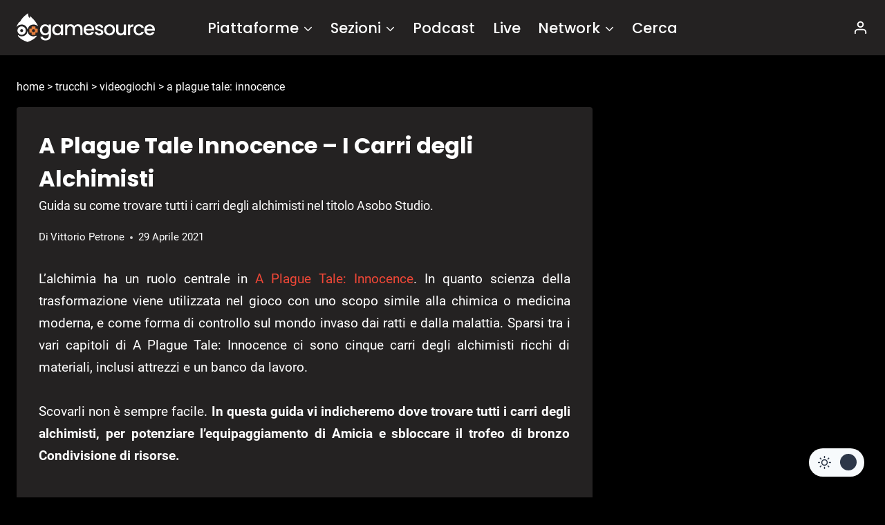

--- FILE ---
content_type: text/css; charset=utf-8
request_url: https://www.gamesource.it/wp-content/themes/gamesource6/style.css?ver=10
body_size: 5810
content:
/*!
Theme Name: Gamesource Italia v6
Theme URI: https://www.gamesource.it
Template: kadence
Author: Marco Martinelli
Author URI: https://www.finalmarco.com
Description: Tema child basato su kadence PRO (integrato con plugin gameosurce + extensions)
Version: 1.0.0
License: GNU General Public License v3.0 (or later)
License URI: https://www.gnu.org/licenses/gpl-3.0.html
Text Domain: gamesource6
*/

/* Theme customization starts here

-------------------------------------------------------------- */



article,aside,footer,header,main,nav,section
{
	display: block;
}


html
{
	font-family: sans-serif;
	ms-text-size-adjust: 100%;
	webkit-text-size-adjust: 100%;
}
body
{
	margin: 0;
}
b
{
	font-weight: bold;
}
img
{
	border: 0;
}

html
{
	overflow-anchor: none;
}
a,a:active,a:focus
{
	outline: 0;
}
h2,h3,h4,p,ul,form
{
	margin: 0;
	padding: 0;
}
ul
{
	list-style: none;
	list-style-image: none;
}
img
{
	max-width: 100%;
	ms-interpolation-mode: bicubic;
	vertical-align: middle;
}
svg:not(.icon-remove-sign)
{
	pointer-events: none;
}
form
{
	margin: 0;
}
label
{
	cursor: pointer;
}
button,input
{
	vertical-align: baseline;
}
html
{
	color: #262626;
}
body
{
	font-weight: 400;
	text-rendering: optimizeLegibility;
}
@media (max-width: 767px)
{
	body
	{
		font-size: 1rem;
		line-height: 1.3rem;
		text-rendering: optimizeSpeed;
	}
}
html
{
	font-size: 100%;
	line-height: 1.3em;
}
@media (min-width: 768px)
{
	.row>[class*="span"]:not(.span12)
	{
		float: left;
		padding-left: 15px;
		padding-right: 7px;
	}
}
.row
{
	display: block;
}

.filter-tabs {
    font-size: 1rem;
    display: flex;
    flex-direction: row;
    flex-wrap: nowrap;
}
.filter-tabs
{
	display: flex;
	flex-direction: row;
	flex-wrap: nowrap;
	font-size: 1rem;
	font-family: var(--global-heading-font-family);
}

@media (max-width: 600px)
{
	.filter-tabs 
	{
		display: none;
	}
}


.filter-tabs__tab
{
	color: var(--global-palette4);
}
.filter-tabs__tab>a
{
	color: var(--global-palette4);
	display: block;
	padding: 16px 0;
}
.filter-tabs .on
{
	color: var(--global-palette-highlight);
	font-weight: bold;
	/*position: relative;*/
}
.filter-tabs .on::before
{
	/*
	border-bottom: 0.125rem solid;
	bottom: -1px;
	content: "";
	display: block;
	left: 0;
	position: absolute;
	right: 0;
	*/
}

.row:after
{
	clear: both;
	content: "";
	display: table;
}
@media (min-width: 768px)
{
	.medium-span5
	{
		width: 41.66667%;
	}
	.medium-span7
	{
		width: 58.33333%;
	}
}
@media (min-width: 1024px)
{
	.span4
	{
		width: 33.33333%;
	}
	.span8
	{
		width: 66.66667%;
	}
}
.container
{
	margin-left: auto;
	margin-right: auto;
	position: relative;
}
.container:after
{
	clear: both;
	content: "";
	display: table;
}
html
{
	/*background: #fff none;*/
	height: 100%;
	overflow-x: hidden;
}

/*marco*/
#default-content
{
	/*padding: 1.3rem 15px;*/
	position: relative;
	padding-left: 0;
    padding-right: 0;
}
@media (max-width: 768px)
{
	#default-content
	{
		padding-left: 8px;
		padding-right: 0;
	}
}
h3 a
{
	color: #262626;
}
@media (min-width: 1024px)
{
	h3 a:hover
	{
		color: var(--global-palette-highlight);
	}
}
h2
{
	font-size: 1.4375rem;
	line-height: 1.95rem;
}
@media (min-width: 1280px)
{
	h2
	{
		font-size: 1.8125rem;
		line-height: 1.95rem;
	}
}
h3
{
	font-size: 1.125rem;
	line-height: 1.3rem;
}
@media (min-width: 1280px)
{
	h3
	{
		font-size: 1.4375rem;
		line-height: 1.95rem;
	}
}
h4
{
	font-size: 1rem;
	line-height: 1.3rem;
}
@media (min-width: 1280px)
{
	h4
	{
		font-size: 1rem;
		line-height: 1.3rem;
	}
}
@media (min-width: 1280px)
{
	h4
	{
		font-size: 1.125rem;
		line-height: 1.3rem;
	}
}
/*p
{
	margin-bottom: 0.65rem;
	margin-top: 0;
}
@media (min-width: 768px)
{
	p
	{
		margin-bottom: 1.3rem;
	}
}*/
p:empty
{
	margin-bottom: 0;
}
/*img[width],img[height]
{
	max-width: none;
}*/
a
{
	color: var(--global-palette-highlight); 
	text-decoration: none;
}
a:focus
{
	color: var(--global-palette-highlight); 
}
a:active
{
	color: var(--global-palette-highlight); 
}

.btn
{
	background-clip: padding-box;
	background-color: #e6e6e6;
	border: none;
	border-radius: 2px;
	color: #262626;
	display: inline-block;
	font-weight: 800;
	min-width: 88px;
	moz-osx-font-smoothing: grayscale;
	moz-user-select: -moz-none;
	ms-user-select: none;
	padding: 9px 16px;
	text-align: center;
	transition: all 0.15s linear;
	user-select: none;
	webkit-font-smoothing: antialiased;
	webkit-transition: all 0.15s linear;
	webkit-user-select: none;
	width: auto;
}
.btn:active,.btn:focus
{
	box-shadow: rgba(0,0,0,0.15) 0 0 0 1px inset,rgba(255,255,255,0.1) 0 2px 0 inset,rgba(0,0,0,0.15) 0 1px 1px,rgba(0,0,0,0.1) 0 0 0 10em inset;
	color: inherit;
	outline: 0;
}
.btn-primary
{
	background-color: #de004a;
}
.btn-primary
{
	color: #fff;
}
.btn-primary:active,.btn-primary:focus
{
	color: #fff;
}
.btn:disabled
{
	background-color: #eee;
	background-image: none;
	box-shadow: rgba(0,0,0,0.1) 0 0 0 1px inset;
	color: #ccc;
	cursor: default;
	text-shadow: none;
}

.media
{
	display: block;
	position: relative;
}
@media (max-width: 767px)
{
	.media
	{
		overflow: hidden;
	}
}
.media>a
{
	display: block;
	position: relative;
}
.media>a:after
{
	clear: both;
	content: "";
	display: table;
}

.btn
{
	/*font-family: "Source Sans Pro","Franklin Gothic Medium","Arial Narrow Bold","Helvetica Neue",Arial,sans-serif;*/
	font-style: normal;
	font-weight: 700;
}
.overflow--hidden
{
	overflow: hidden;
}
.left
{
	clear: left;
	float: left;
	margin-bottom: 1.3rem;
}
@media (min-width: 640px)
{
	.left
	{
		margin-right: 30px;
	}
}
.overflow--hidden
{
	overflow: hidden;
}
#default-content
{
	padding-bottom: 20.8px;
	padding-top: 20.8px;
	position: relative;
}

html
{
	color: var(--global-palette-highlight); 
	font-size: 16px;
}
body
{
	font-size: 1rem;
	line-height: 1.222;
}
h2,h3,h4
{
	margin-bottom: 0.5em;
	margin-top: 0;
}
h2,h3
{
	font-weight: bold;
}
a
{
	color: var(--global-palette-highlight); 
	text-decoration: none;
}
/*.text-decoration--none
{
	text-decoration: none;
}*/
p
{
	margin: 0 0 1em;
}
h2
{
	font-size: 22px;
}
@media (min-width: 320px)
{
	h2
	{
		font-size: calc(22px + 4 * ((100vw - 320px) / 960));
	}
}
@media (min-width: 1280px)
{
	h2
	{
		font-size: 26px;
	}
}
h3,h4
{
	font-size: 16px;
}
@media (min-width: 320px)
{
	h3,h4
	{
		font-size: calc(16px + 6 * ((100vw - 320px) / 960));
	}
}
@media (min-width: 1280px)
{
	h3,h4
	{
		font-size: 22px;
	}
}
/*p
{
	font-size: 14px;
}
@media (min-width: 320px)
{
	p
	{
		font-size: calc(14px + 2 * ((100vw - 320px) / 960));
	}
}
@media (min-width: 1280px)
{
	p
	{
		font-size: 16px;
	}
}*/
.text-small
{
	font-size: 0.875rem;
}
.border-top-grayscale--thin
{
	/*border-top: 1px solid #e6e6e6;*/
}
.border-bottom-grayscale--thin
{
	border-bottom: 1px solid var(--global-palette1);
}

.carica_altro
{
	
	display: flex;
    align-items: center;
    justify-content: center;
}

.btn
{
	
	border-radius: 4px;
	cursor: pointer;
	display: inline-block;
	font-size: 16px;
	line-height: 20.8px;
	outline: 0;
	padding: 4px 15px 4px;
	text-align: center;
	transition: all 0.25s;
	vertical-align: middle;
	
    margin: 15px 0px 15px 0px;
	border: 2px solid var(--global-palette-highlight);
	display: inline-block;
}
.btn:active,.btn:visited:active
{
	color: #fff;
}
.btn:active
{
	box-shadow: rgba(0,0,0,0.25) 0 2px 6px inset;
	outline: 0;
}
.btn-primary
{
	color: var(--global-palette-highlight);
}
.btn-primary:active,.btn-primary:focus
{
	color: #fff;
}
.btn-primary
{
	background-color: transparent;
}
.btn-primary:active,.btn-primary:visited:active
{
	color: #fff;
}
/******************************************************************************************************************************/

.blocco-item{
    min-height:122px;
    position:relative
}
.blocco-item__title{
    margin-bottom:.3125rem
}
.blocco-item__link{
    color:#262626
}
.blocco-item__link:not(.disable-link-cover)::before{
    bottom:0;
    content:'';
    left:0;
    position:absolute;
    right:0;
    top:0;
    z-index:25
}
.blocco-item:not(.disable-link-hover):hover .blocco-item__title{
    color: var(--global-palette-highlight); 
}
.blocco-item:not(.disable-link-hover):hover .blocco-item__img::before{
    display:block
}
.blocco-item__main{
    flex:1 1 auto
}
.blocco-item__img{
    flex:25% 0 0;
    max-width:150px;
    max-height:100px;
    min-width:80px;
    position:relative
}
.blocco-item__img--margin-right{
    margin-left:5%
}
.blocco-item__img::before{
    background-color:rgba(25,25,25,.4);
    bottom:0;
    content:"";
    display:none;
    left:0;
    position:absolute;
    right:0;
    top:0;
    z-index:15
}
.blocco-metadata{
    color:gray;
    display:flex;
    flex-wrap:nowrap;
    font-family:var(--global-heading-font-family)
}
.blocco-metadata .symbol-text{
    margin-right:1rem
}
.blocco-metadata .symbol-text:last-child{
    margin-right:0
}
@media (max-width:639px){
    .blocco-metadata .symbol-text{
        font-size:.625rem
    }
}
article ul{
    margin:0;
    padding:0
}


article ul{
    list-style:disc
}
ul#selettore_blocco_generale {
  list-style: none;
}



article li{
    /*line-height:20.8px;*/
    list-style:inherit
}
@media (min-width:768px){
    :is(.masthead-nav-item-active,.masthead-nav-item-open,.no-touch.masthead-nav-item:hover) .masthead-nav-item-label{
        background:0 0;
        color:#de004a
    }
    :is(.masthead-nav-item-active,.masthead-nav-item-open,.no-touch.masthead-nav-item:hover) .masthead-nav-item-label::before{
        border-bottom:.125rem solid #de004a;
        bottom:0;
        content:"";
        display:block;
        left:0;
        position:absolute;
        right:0
    }
    :is(.masthead-nav-item-active,.masthead-nav-item-open,.no-touch.masthead-nav-item:hover) .masthead-nav-item-label .masthead-nav-item-icon{
        color:#de004a
    }
    :is(.masthead-nav-item-open,.no-touch.masthead-nav-item:hover) .masthead-nav-item-label .masthead-nav-item-icon svg{
        transform:scaleY(-1)
    }
}

/*
.site-container{
    margin-left:auto;
    margin-right:auto;
    max-width:1408px;
    width:90%
}
*/

.width-100{
    width:100%
}
.horizontal-spacing-between-rem:not(:first-child){
    margin-left:1rem
}
.horizontal-spacing-between-rem:not(:last-child){
    margin-right:1rem 
}
.inner-space-top-small-rem{
    padding-top:1rem
}
.inner-space-bottom-small-rem{
    padding-bottom:1rem
}
.base-flexbox{
    display:flex
}
.flexbox-justify-between{
    justify-content:space-between
}
.flexbox-align-center{
    align-items:center
}
.order--one{
    order:1
}
.blocco-item__title{
    font-family:var(--global-heading-font-family);
    font-style:normal;
    font-weight:500;
    line-height:1.5
}
@media (max-width:639px){
    .blocco-item__title{
        font-family:var(--global-heading-font-family);
        font-size:1rem;
        font-style:normal;
        font-weight:600
    }
}

/*
*
*
*
*
*
*
*
*
*
fuso bbc
*
*
*
*
*
*
*
*/
*:after{
	-webkit-box-sizing:inherit;
	-moz-box-sizing:inherit;
	box-sizing:inherit
}

.responsive-image{
	height:0;
	overflow:hidden;
	padding-bottom:50.00%;
	/*box-shadow:inset 0 0 80px rgba(0,0,0,0.5)*/
}
.responsive-image img{
	display:block;
	width:100%
}

img{
	border:none
}
@media (min-width: 37.5em){
/*	body:after{
		content:"group-3";
		visibility:hidden;
		position:absolute;
		clip:rect(0 0 0 0)
}*/
}

.tag::before{
	content:" ";
	display:inline-block;
	margin-right:.3rem;
	border-left:1px solid var(--global-palette-highlight);
	height:0.75rem;
	padding:0;
	width:0
}

.tag--news::before{
	border-color: var(--global-palette-highlight);
}


.block-link{
	position:relative
}
.block-link a{
	position:relative;
	z-index:2
}
.block-link__overlay-link{
	top:0;
	right:0;
	bottom:0;
	left:0;
	overflow:hidden;
	text-indent:200%;
	white-space:nowrap;
	visibility:visible;
	background:rgba(0,0,0,0);
	/*background:url([data-uri])*/
}



a.block-link__overlay-link{
	position:absolute;
	z-index:1
}
.module::after,.module__content::after{
	clear:both;
	content:"";
	display:table
}
.container,.media-list{
	margin-left:-8px;
	margin-right:-8px
}
.container::after,.media-list::after{
	clear:both;
	content:"";
	display:table
}

.module{
	padding:1rem 0
}
@media (min-width: 80em){
	.module{
		padding:2rem 0
}
}
.module__content{
	margin:0 auto;
	/*padding:0 1rem*/ /* Marco */
}
@media (min-width: 80em){
	.module__content{
		max-width:80rem
}
}
.media{
	overflow:hidden;
	position:relative
}
.media__image img{
	display:block;
	width:100%
}
.media__content{
	padding:.5rem 0 0 0
}
.media__tag{
	font-family: var(--global-heading-font-family);
	display:block;
	overflow:hidden;
	white-space:nowrap;
	text-overflow:ellipsis;
	font-size:.875rem;
	padding-bottom: 5px; /*Marco*/ 
	z-index: 2
}
.media__tag.tag::before{
	height:.65625rem;
	border-left-width:.13125rem
}

.media__title{
	line-height:1.2
}
.media__title{
	margin:0;
	padding:0;
	font-size:1.25rem
}
.media__link{
	display:block;
	color:#212121
}
.media:last-child{
	border-bottom:none;
	margin-bottom:0
}
@media (max-width: 37.49em){
	.media__tag{
		font-size:.75rem
}
	.media__tag.tag::before{
		height:.5625rem;
		border-left-width:.125rem
}
	.media:not(.media--primary){
		border-bottom:1px solid var(--global-palette1)
}
	.media:not(.media--primary) .media__image{
		display:none;
		width:auto;
		float:none
}
	.media:not(.media--primary) .media__content{
		position:relative;
		padding:0;
		width:auto;
		float:none;
		padding-bottom:.75rem;
		background:none;
}
	.media:not(.media--primary) .media__content:hover{
		 background-image:-webkit-linear-gradient(rgba(0,0,0,0),rgba(0,0,0,0.0));	
}
	.media:not(.media--primary) .media__tag{
		margin-top:.5rem;
		color:#767676
}
	.media:not(.media--primary) .media__tag:hover{
		color:#767676
}
	.media:not(.media--primary) .media__title{
		font-size:1rem
}
	.media:not(.media--primary) .media__link{
		text-shadow:none;
		color: var(--global-palette4);
}





}
@media (min-width: 37.5em){
	.media__title{
		font-size:1.25rem
}
}
.media-list{
	margin-top:0;
	margin-bottom:0;
	list-style:none;
	padding:0
}
.media-list__item{
	list-style:none;
	padding:0;
	margin:0;
	-moz-box-sizing:border-box;
	-webkit-box-sizing:border-box;
	box-sizing:border-box;
	width:100%;
	float:left;
	padding-left:8px;
	padding-right:0px;
	margin-bottom:1rem
}
@media (max-width: 37.49em){
	.media-list__item{
		margin-bottom:.75rem
}
	.media-list__item:last-of-type{
		margin-bottom:0
}
}
.media--overlay{
	position:relative
}
@media (min-width: 37.5em){
	.media-list__item--1 .media--overlay .media__content{
		padding-right:1rem;
		padding-bottom:1rem;
		padding-left:1rem
}
}
.media--overlay .media__image{
	float:none;
	padding:0;
	width:100%
}
.media--overlay .media__content{
	float:none;
	width:100%;
	position:absolute;
	left:0;
	right:0;
	margin:0;
	height:auto;
	padding:15% .75rem .75rem .75rem;
	filter:progid:DXImageTransform.Microsoft.gradient(GradientType=0, startColorStr=#00000000, endColorStr=#DD000000);
	background-color:rgba(0,0,0,0);
	background-image:-webkit-linear-gradient(rgba(0,0,0,0),rgba(0,0,0,0.8));
	background-image:linear-gradient(rgba(0,0,0,0),rgba(0,0,0,0.8));
	background-position-y:-1px;
	bottom:-1px
}

 @media (min-width: 37.5em){
	.media--overlay:hover .media__content{
		background-image:-webkit-linear-gradient(rgba(0,0,0,0),rgba(0,0,0,1.0));	
	 }
}

.media--overlay:hover .responsive-image{
	filter: brightness(1.3);
    transition: transform 500ms ease-in-out, filter 500ms ease-out;
}

.no-js .media--overlay .media__content,.no-js .media--overlay .media__content,.no-js .media--overlay .media__content{
	height:auto
}
.media--overlay .media__tag{
	color:#ffffff;
	margin-top:.75rem;
	position:relative;
	bottom:auto;
	left:auto;
	right:auto
}
.media--overlay .media__tag:hover{
	color:#fff
}
.media--overlay .media__link{
	color:#fff
}
.media.block-link{
	-webkit-backface-visibility:hidden
}

.media.block-link .media__image img{
	-webkit-transition:.3s,opacity;
	-moz-transition:.3s,opacity;
	transition:.3s,opacity;
	opacity:1
}


.module--promo .media-list__item{
	-moz-box-sizing:border-box;
	-webkit-box-sizing:border-box;
	box-sizing:border-box;
	width:100%;
	float:right;
	padding-left:8px;
	padding-right:0px
}

.module--promo .media__tag{
	font-size:.75rem
}
.module--promo .media__tag.tag::before{
	height:.5625rem;
	border-left-width:.125rem
}
.module--promo .media-list__item--1 .media__title{
	font-size:1.5rem
}
.module--promo .media-list__item--1 .media__tag{
	margin-top:.75rem
}
@media (max-width: 37.49em){
	.module--promo{
		padding-bottom:0
}
}
@media (min-width: 37.5em){
	.module--promo{
		padding-top:0
}
	.module--promo .media-list__item--1 .media__tag{
		font-size:.875rem
}
	.module--promo .media-list__item--1 .media__tag.tag::before{
		height:.65625rem;
		border-left-width:.13125rem
}
}
@media (min-width: 37.5em) and (max-width: 62.99em){
	.module--promo .media-list__item{
		-moz-box-sizing:border-box;
		-webkit-box-sizing:border-box;
		box-sizing:border-box;
		width:50%;
		float:left;
		padding-left:8px;
		padding-right:8px
}
	.module--promo .media__title{
		font-size:1.25rem
}
	.module--promo .media__tag{
		font-size:.75rem
}
	.module--promo .media__tag.tag::before{
		height:.5625rem;
		border-left-width:.125rem
}
	.module--promo .media-list__item--1{
		-moz-box-sizing:border-box;
		-webkit-box-sizing:border-box;
		box-sizing:border-box;
		width:100%;
		float:left;
		padding-left:8px;
		padding-right:8px
}
	.module--promo .media-list__item--1 .media__title{
		font-size:2rem
}
	.module--promo .media-list__item--1 .media__tag{
		font-size:.875rem
}
	.module--promo .media-list__item--1 .media__tag.tag::before{
		height:.65625rem;
		border-left-width:.13125rem
}
	.module--promo .media-list__item--4,.module--promo .media-list__item--5{
		margin-bottom:0
}
}


@media (min-width: 63em){
	.module--promo .media-list__item{
		-moz-box-sizing:border-box;
		-webkit-box-sizing:border-box;
		box-sizing:border-box;
		width:25%;
		float:right;
		padding-left:8px;
		padding-right:8px;
		margin-bottom:8px;
}




	.module--promo .media__title{
		font-size:1.125rem
}
	.module--promo .media-list__item--1{
		-moz-box-sizing:border-box;
		-webkit-box-sizing:border-box;
		box-sizing:border-box;
		width:50%;
		float:left;
		padding-left:8px;
		padding-right:8px
}
	.module--promo .media-list__item--1 .media__title{
		font-size:1.75rem
}
	.module--promo .media-list__item--2,.module--promo .media-list__item--3{
		margin-bottom:.5625rem
}
}
@media (min-width: 80em){
	.module--promo .media__title{
		font-size:1.25rem;
		font-weight:normal
}
	.module--promo .media__tag{
		font-size:.875rem
}
	.module--promo .media__tag.tag::before{
		height:.65625rem;
		border-left-width:.13125rem
}
	.module--promo .media-list__item--1 .media__title{
		font-size:2rem
}
}

.top-laterale-testo{
	font-family: var(--global-heading-font-family);
    padding-bottom: 10px;
    font-weight: 400;
}

.top-laterale:hover .top-laterale-testo{
   color: var(--global-palette-highlight)
}

.top-titolo-laterale h2 {
	color: var(--global-palette-highlight);
	/*border-bottom: 1px solid #e6e6e6;*/
    padding-top: 9px;
	font-size: 22px;
	font-weight: 500;
	text-align: right;
	padding-bottom: 6px;
}

.pod-recirc__content{
	    padding-top: 10px;
 
}

.top-laterale-immagine img {
	display: block;
    width: 100%;
}

/*schede gioco*/
.parent {
	display: flex;
	flex-direction: row;
	align-items: center;
	}
	@media (max-width: 767px)
	{
		.parent {
		flex-direction: column;
 		 justify-content: center;
		}	
	}	
	.div_cover { 
		padding: 1em;	
	
	}
	.div_info {
		padding: 1em;
		
	}

	.info_riga {
		display: flex;
		flex-direction: column;
   		padding: 3px;
	}

	.info_campo {
		font-weight: 700;
	}

	.cover_img { 
	max-width: 200px !important;
	}

.top-titolo-laterale {
   /* padding-top: 1em; */
}
/*contenuti*/
.sottotitolo{
font-weight: 400;
    font-size: 18px;
}

/*VOTI */
.blocco-voto {
	margin-top: 2em;
    margin-bottom: 2rem;
    box-shadow: 0 0 19px 0 rgb(0 0 0 / 30%);
    display: flex;
    flex-direction: column;
    background-color: #f04737;
	border-radius: 10px;
	}

	.voto-1{
	background-color: #e72b00c2;	
	}
	.voto-2{
	background-color: #e72b00c2;	
	}
	.voto-3{
	background-color: #e72b00c2;	
	}
	.voto-4{
	background-color: #e72b00c2;	
	}
	.voto-5{
	background-color: #e72b00c2;	
	}
	.voto-6{
	background-color: #ffc905b0;	
	}
	.voto-7{
	background-color: #93b706c2;	
	}
	.voto-8{
	background-color: #229d03c7;	
	}
	.voto-9{
	background-color: #229d03c7;	
	}
	.voto-10{
	background-color: #229d03c7;	
	}

	.voto-testo-div {
	margin: auto;
    width: 50%;
    /* border: 3px solid green; */
    padding: 10px;

	}

	.voto-testo {
		text-align: center;
		text-align: center;
   		font-size: 7rem;
    	font-weight: 600;
    	color: white;

	}

	.voto-lista {
		font-family: poppins;
		text-align: center;
		text-align: center;
   		font-size: 7rem;
    	font-weight: 600;
    	color: white;
	}
	
	.voto_lista li {
		line-height: 2;
	}

	.padre-pro-contro{
		display: flex;
		background-color: var(--global-palette9); 
		border-bottom-right-radius: 10px;
    	border-bottom-left-radius: 10px;
	}

	.pro-contro{
		padding: 0em 2em 2em 2em;		
	}
	
	.contro{
	margin-left: auto;
	width: 50%;
	}
	.pro{
	width: 50%;
	}



	@media (max-width: 767px)
	{
	.voto-testo {
   	font-size: 4rem;
	}

	.padre-pro-contro {
    flex-direction: column;
	}
	.pro{
		width: 100%;
		/*padding-bottom: 0em;*/
	}

	.contro{
		width: 100%;
		margin-left: unset;
		padding-top: 0em;
	}

	}
/*eND vOIT*/	

.kadence-breadcrumb-container{
text-transform: lowercase;
}


.archive.tag::before {
    content: none !important;
}

/*aggiungo il pallino*/
.pallino{
list-style: disc !important;
}

/* Gestione overlay video */

	.blocco-item__img {
  position: relative;
}

.image-container {
position: relative;
}

.overlay {
  content: '';
  background-image: url(https://gamesource.it/youtube_overl.png);
  background-repeat: no-repeat;
  background-size: contain;
  width: 50px;
  height: 50px;
  position: absolute;
  left: 50%;
  top: 50%;
  transform: translate(-50%, -50%);
  z-index: 1;
  /*opacity: 80%;*/
}

.duration-box {
  position: absolute;
    bottom: 2px;
    right: 2px;
    background-color: black;
    color: white;
    padding: 2px 2px;
    border-radius: 2px;
    display: flex;
    align-items: center;
    z-index: 2;
}

.duration {
  font-size: 13px;
  margin-left: 2px;
}

/* embedd video full */
    .embed-container { 
        position: relative; 
        padding-bottom: 56.25%;
        overflow: hidden;
        max-width: 100%;
        height: auto;
    } 

    .embed-container iframe,
    .embed-container object,
    .embed-container embed { 
        position: absolute;
        top: 0;
        left: 0;
        width: 100%;
        height: 100%;
    }


/*Giustificato solo su desktop */
@media (max-width: 767px) {
  .entry-content.single-content p,
  .entry-content-wrap p  {
    text-align: left !important;
  }
}

.entry-content.single-content p,
.entry-content-wrap p  {
  text-align: justify;
}

/*Toplist */

.top-list   {
  padding-top: 1em;
  padding-bottom: 1em;
}

.wp-caption .wp-caption-text {
    font-size: small;
}

/* wobeefooter fix */
.yb-floorad {
    z-index: 10 !important;
}

.ad-content{
	font-size: 10px;
    text-align: center;
    display: block;
    font-family: Verdana,BlinkMacSystemFont,-apple-system,"Segoe UI",Roboto,Oxygen,Ubuntu,Cantarell,"Open Sans","Helvetica Neue",sans-serif;
    line-height: 21px;
    padding-bottom: 30px;
	padding-bottom: 10px;

}

/********** YOUTUBE BLOCCO *****/
@keyframes blocco_youtube_rotate {
    0% {
        transform: rotate(-10deg);
    }
    100% {
        transform: rotate(10deg);
    }
}

.blocco_youtube_image {
    background-image: url('https://gamesource.it/youtube_scritta.webp');
    background-position: center;
    background-repeat: no-repeat;
    background-size: contain;
    width: 100%;
    height: 100%;
    position: absolute;
    animation: blocco_youtube_rotate 0.5s infinite alternate;
}

.blocco_youtube_container {
    display: flex;
    max-height: 490px;
    height: 360px;
    border-radius: 10px;
    background-color: #dc6f27;
    background-image: url('https://gamesource.it/youtube_logo.webp');
    background-repeat: repeat;
    background-size: 80px 80px;
    position: relative;
}

.blocco_youtube_left {
    flex: 1;
    display: flex;
    align-items: center;
    justify-content: center;
    position: relative;
}


.blocco_youtube_right {
    flex: 2;
    display: flex;
    align-items: center;
}

.blocco_youtube_video {
    width: 94%;
    position: relative;
    padding-bottom: 56.25%;
    overflow: hidden;
}

.blocco_youtube_iframe {
    position: absolute;
    top: 0;
    left: 0;
    width: 100%;
    height: 100%;
	  border-radius: 15px; 
}

/* Media Query for Mobile Devices */
@media screen and (max-width: 768px) {
    .blocco_youtube_container {
        height: 200px;
    }
}
/********* fine blocco youtube ************/

.user-registration-form__label{
color: black !important;
}

